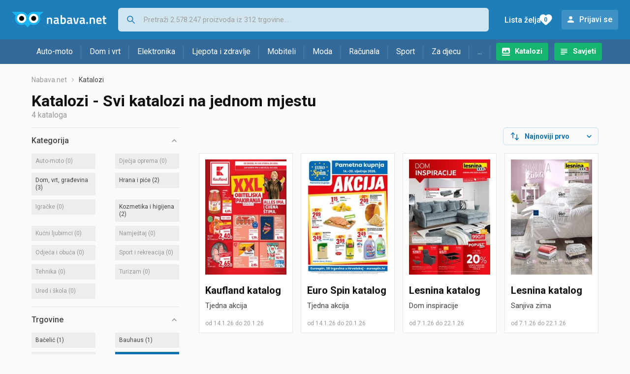

--- FILE ---
content_type: text/html;charset=utf-8
request_url: https://www.nabava.net/katalozi?&s=24&s=31&s=784
body_size: 9453
content:
































   
   
   
   
      
   













































   
   
   
   
      
   








<!DOCTYPE html>
<html lang="hr">
<head>
    <meta charset="utf-8">

    
    
     
     
    <title>Katalozi - Svi katalozi na jednom mjestu</title>
    <meta http-equiv="X-UA-Compatible" content="IE=edge">
    <meta name="viewport" content="width=device-width, initial-scale=1, maximum-scale=1, shrink-to-fit=no, user-scalable=0">
    <meta name="mobile-web-app-capable" content="yes">
    <meta name="apple-mobile-web-app-capable" content="yes">
    <meta name="apple-mobile-web-app-status-bar-style" content="black-translucent">

    
    <meta name="referrer" content="origin-when-cross-origin">

    <meta name="description" content="Svi katalozi, akcije i popusti na jednom mjestu. Lidl, Kaufland, Konzum, Plodine, Interspar, DM katalog.">

    
    
    <meta name="apple-itunes-app" content="app-id=1100660049">
    
    

    <meta property="og:title" content="Katalozi - Svi katalozi na jednom mjestu">
    
    

    
    
        <meta name="robots" content="NOINDEX" data-log-ga-event data-event-category="Errors & warnings" data-event-action="NOINDEX" data-event-label="REQUESTED_URL: katalozi" data-trigger="non-interaction" />
        
    

    <link rel="icon" href="/static/slike/favicon.ico">
    <link rel="apple-touch-icon" href="/static/slike/logo/apple-touch-icon-graybg.png">
    <link rel="search" href="https://www.nabava.net/static/opensearch/nabava.net-opensearch.xml" title="Pretraživanje Nabava.net" type="application/opensearchdescription+xml">
    

    

    
































   
   
   
   
      
   















    
    
    
    
    <link rel="stylesheet" type="text/css" media="screen" href="/bundles/css/gzip_N377395562/vendor.css" />


    
    <script type="text/javascript" src="/bundles/js/gzip_N442858653/vendor.js" ></script>

    
    

    
    <link rel="stylesheet" type="text/css" media="screen" href="/bundles/css/gzip_N1263239885/redesign2020.css" />


    
    <script type="text/javascript" src="/bundles/js/gzip_1691880270/redesign2020.js" ></script>


    <script type="text/javascript">
      site.state.ctx = "";
   	  site.state.currentPage = "catalogs";
      site.state.idsToCheck = [];
   	  site.state.productId = "";
   	  site.state.requestedUrl = "katalozi";
      site.state.user.hashedEmail = "";
      site.state.user.gaId = "";
      site.state.user.loggedIn = false;
      site.state.noOfItemsInAutocomplete = 6;
   	  site.state.webDomainId = 1;
      site.state.urls = {
              chartjs: "/static/redesign2020/vendor/Chart.min.js",
              ballooncss: "/static/redesign2020/vendor/balloon.css",
              leafletjs: "/static/redesign2020/vendor/leaflet/leaflet.js",
              leafletcss: "/static/redesign2020/vendor/leaflet/leaflet.css",
              quagga: "/static/redesign2020/vendor/quagga-0.12.1.min.js",
      };
   	  site.init();
   	  
   </script>
   
    
   
   
























































<script async='async' src='https://securepubads.g.doubleclick.net/tag/js/gpt.js' crossorigin="anonymous"></script>

<script type='text/javascript'>
	window.googletag = window.googletag || {cmd: []};
	googletag.cmd.push(function() {
		























































































































	
		
			
				googletag.defineSlot('/1033846/nabava.net_Lijevo_300x250', [[300,160],[300,250],[300,600]], 'div-gpt-ad-1347027521651-Lijevo_300x250').addService(googletag.pubads());
				
			
			
		
	

















































































































































































































































	
		
			
				googletag.defineSlot('/1033846/nabava.net_Sredina_1x1', [[1,1],[300,50],[300,100],[300,150],[300,250],[320,50],[320,100],[728,90],[970,90],[970,250]], 'div-gpt-ad-1347027521651-Sredina_1x1').addService(googletag.pubads());
				
			
			
		
	


























		
		
		
		
			googletag.pubads().setTargeting("dfp_catalo", "many");
		
		
		
			googletag.pubads().setTargeting("uri", "/katalozi");
		
		
			
		googletag.pubads().enableSingleRequest();
		googletag.pubads().collapseEmptyDivs();
 

		googletag.enableServices();
	});
</script>


   
    
    <link rel="stylesheet" href="https://fonts.googleapis.com/css?family=Roboto:300,400,500,700,900&subset=latin,latin-ext&display=swap" />

	
    
































   
   
   
   
      
   






<script>
dataLayer = [];
function gtag(){dataLayer.push(arguments);}


<!-- GA4 Parametri/varijable -->





<!-- GA4 Eventovi -->








</script>

<!-- XXX Seekandhit tracking code -->

  

  
  <!-- XXX Seekandhit tracking code -->
<script>
$(document).on('submit', '.header__search-form', function(){	
  var inputText = $('.header__search-form-input--search').val();
	
  var trackingData = {
    'searchTerm': inputText,
	'selectedTerm': '',
	'pageType': site.state.currentPage,
	'userId': parseInt(site.state.user.gaId) || null,
	'loggedInStatus': site.state.user.loggedIn.toString(),
	'emailValue': site.state.user.hashedEmail || ''
  };
  
  dataLayer.push({
    'event': 'gtmt.search',
    'trackingData': trackingData
  });
})
</script>
  































   
   
   
   
      
   






<!-- XXX Seekandhit tracking code -->
<script>
function calculateRedirectCost(priceArrays, price) {
    for (let i = 0; i < priceArrays.length; i++) {
        // priceArray format: [fromPrice, toPrice, redirectCost]
    	const priceArray = priceArrays[i];
        const fromPrice = priceArray[0];
        const endPrice = priceArray[1];
        const redirectCost = priceArray[2];

        if (endPrice === null) {
            // Handles the case where endPrice is null (infinity)
            if (price >= fromPrice) {
                return redirectCost;
            }
        } else {
            if ((price >= fromPrice) && (price < endPrice)) {
                return redirectCost;
            }
        }
    }
    
    // If no matching range is found (ideally should never happen)
    return null;
}

$(document).on('click', '.offer__buttons-to-store', function () {
	
	<!-- Navigation bar information -->
	var navigationCategory, productCategory, productSubcategory;
	if($("ol.breadcrumbs li").length < 5){
	  var navigationCategory =  $(".breadcrumbs__item:nth-child(2)").find("a").text();
	  var productCategory = $(".breadcrumbs__item:nth-child(3)").find("a").text();
	  var productSubcategory = $(".breadcrumbs__item:nth-child(4)").find("a").text();

	} else {
	  var navigationCategory =  $(".breadcrumbs__item:nth-child(2)").find("a").text();
	  var productCategory = $(".breadcrumbs__item:nth-last-child(3)").find("a").text();
	  var productSubcategory = $(".breadcrumbs__item:nth-last-child(2)").find("a").text();		
	}
	
	<!-- Offer information -->
	var offerName = $(this).closest('.offer').find('.offer__name h2').text();
	var offerId = $(this).closest('.offer').find('.offer__buttons-wishlist').data("id").toString();
	var offerPrice = $(this).closest('.offer').find('.offer__price:first').text().slice(0,-2);
	offerPrice = parseFloat(offerPrice.replace(/\./g, '').replace(',', '.'));
	
	
		
	
	var offerRedirectionPrice = calculateRedirectCost([], offerPrice);
	if (($(this).closest('.offer').hasClass("offer--featured")) && (offerRedirectionPrice !== null)) {
		offerRedirectionPrice *= 1.3;
		offerRedirectionPrice = parseFloat(offerRedirectionPrice.toFixed(2));
	}
	
	<!-- Product information -->
	var productName = $(".product-page__title").text();
	var productId = site.state.productId;
	
	
	<!-- Other information -->
	var pageType = site.state.currentPage;
	var currency = 'EUR';
	var userId = parseInt(site.state.user.gaId) || null;
	var loggedInStatus = site.state.user.loggedIn.toString();
	var emailValue = site.state.user.hashedEmail || '';
	
	dataLayer.push({
		'event': 'gtmt.paidClick',
		'trackingData':{
			'navigationCategory': navigationCategory,
			'productCategory': productCategory,
			'productSubcategory': productSubcategory,
			'offerName': offerName,
			'offerId': offerId,
			'offerPrice': offerPrice,
			'offerRedirectionPrice': offerRedirectionPrice,
			'pageType': pageType,
			'currency': currency,
			'userId': userId,
			'productId': productId,
			'productName': productName,
			'loggedInStatus': loggedInStatus,
			'emailValue': emailValue
		}
	});
});

</script>


<!-- Google Tag Manager -->
<script>(function(w,d,s,l,i){w[l]=w[l]||[];w[l].push({'gtm.start':
new Date().getTime(),event:'gtm.js'});var f=d.getElementsByTagName(s)[0],
j=d.createElement(s),dl=l!='dataLayer'?'&l='+l:'';j.async=true;j.src=
'https://www.googletagmanager.com/gtm.js?id='+i+dl;f.parentNode.insertBefore(j,f);
})(window,document,'script','dataLayer','GTM-TMSBNPC');</script>
<!-- End Google Tag Manager -->
        
    <script type="application/ld+json">
    {
      "@context" : "https://schema.org",
      "@type" : "WebSite",
      "name" : "Nabava.net",
      "url" : "https://www.nabava.net"
    }
  </script>
  
</head>


<body  >
    <header class="header ">
        <div class="header__first-row">
            <a class="header__logo header__logo--full" href="/" title="Nabava.net - gdje pametna kupnja započinje"><img src="/static/redesign2020/images/logo-full-1.svg" alt="Nabava.net" width="229" height="40"></a>
            <a class="header__logo header__logo--normal" href="/" title="Nabava.net - gdje pametna kupnja započinje"><img src="/static/redesign2020/images/logo-simple-1.svg" alt="Nabava.net" width="192" height="32"></a>
            <a class="header__logo header__logo--minimal" href="/" title="Nabava.net - gdje pametna kupnja započinje"><img src="/static/redesign2020/images/logo-basic.svg" alt="Nabava.net" width="65" height="32"></a>

            <form class="header__search-form" action="/search.php" method="GET">
                
	                
                <input class="header__search-form-input header__search-form-input--search" id="headerSearch" type="search" name="q" autocomplete="off" tabIndex="1" placeholder="Pretraži 2.578.247 proizvoda iz 312 trgovine..." value="" >
		        
                
                
                
            </form>
            
            <div class="header__first-row-links">
				
	                <a class='header__link header__link-catalog' href="/katalozi">Katalozi</a>
                
                
	                
	                
	                	
	                	<a class='header__link header__link-articles' href="/clanci">Savjeti</a>
	                	
                	
                
                <a class='header__link header__link-wishlist' href="/wishlist">
                	<span class="header__link-wishlist-label">Lista želja</span>
                	<span class="header__link-wishlist-counter wishlist-quantity">0</span>
                </a>

                
                    
                    
                        <div data-modal-url="/login" class='header__link header__link-login' data-show-modal>Prijavi se</div>
                    
                
            </div>
            <div class="header__toggle-buttons">
                <div class="header__toggle-search"></div>
                
                <a href="/wishlist" class="header__link header__link-wishlist hidden--desktop hidden--tablet">
                    <span class="header__link-wishlist-counter wishlist-quantity ">0</span>
                </a>
                <div class="header__toggle-menu"></div>
            </div>
        </div>

        <nav class="nav" data-body-scroll-lock-ignore="true">
            <div class="nav__links">
                
                
            
            
            	  
	                <a class='nav__link nav__link--catalog' href="/katalozi">Katalozi</a>
                
                
                
                   
                   <a class='nav__link nav__link--articles' href="/clanci">Savjeti</a>
                
                 

            </div>

            
            
                
                
                    <a href="/logout" class='nav__account-login'>Prijavi se</a>
                
            

            <ul class="nav__sections">
                
                
                    <li class="nav__section" data-name="2188">
                        
                        <a class="nav__section-name " href="/auto-moto">Auto-moto</a>
                        
                        
                        
                        <div class="nav__section-dropdown nav__section-dropdown--left">
                            <div class="nav__popular-categories">
                                <div class="nav__popular-categories-title">Popularno</div>
                                
                                
                                    <a class="nav__popular-category" href="/zimske-auto-gume">Zimske auto gume</a>
                                
                                    <a class="nav__popular-category" href="/cjelogodisnje-gume">Cjelogodišnje gume</a>
                                
                                    <a class="nav__popular-category" href="/ljetne-auto-gume">Ljetne auto gume</a>
                                
                                    <a class="nav__popular-category" href="/auto-zarulje">Auto žarulje</a>
                                
                                    <a class="nav__popular-category" href="/kamere-za-auto">Kamere za auto</a>
                                
                            </div>
                            
                            <div class="nav__popular-categories">
                                <div class="nav__popular-categories-title">Izdvojeno</div>
                                
                                    <a class="nav__popular-category" href="/punjaci-za-elektricna-vozila">Punjači za električna vozila</a>
                                
                                    <a class="nav__popular-category" href="/autoradio">Autoradio</a>
                                
                                    <a class="nav__popular-category" href="/autopresvlake">Autopresvlake</a>
                                
                                    <a class="nav__popular-category" href="/kamere-za-auto">Kamere za auto</a>
                                
                                    <a class="nav__popular-category" href="/auto-cerade">Auto cerade</a>
                                
                            </div>                            
                            
                            <div class="nav__loading"><div class="nav__loading__loader"></div></div>
                            
                        </div>
                    </li>
                
                
                    <li class="nav__section" data-name="2191">
                        
                        <a class="nav__section-name " href="/dom-i-vrt">Dom i vrt</a>
                        
                        
                        
                        <div class="nav__section-dropdown nav__section-dropdown--left">
                            <div class="nav__popular-categories">
                                <div class="nav__popular-categories-title">Popularno</div>
                                
                                
                                    <a class="nav__popular-category" href="/hladnjaci-s-ledenicom">Hladnjaci s ledenicom</a>
                                
                                    <a class="nav__popular-category" href="/perilice-rublja">Perilice rublja</a>
                                
                                    <a class="nav__popular-category" href="/stapni-usisavaci">Štapni usisavači</a>
                                
                                    <a class="nav__popular-category" href="/aparati-za-kavu">Aparati za kavu</a>
                                
                                    <a class="nav__popular-category" href="/klima-uredaji">Klima uređaji</a>
                                
                            </div>
                            
                            <div class="nav__popular-categories">
                                <div class="nav__popular-categories-title">Izdvojeno</div>
                                
                                    <a class="nav__popular-category" href="/blanjalice">Blanjalice</a>
                                
                                    <a class="nav__popular-category" href="/pile">Pile</a>
                                
                                    <a class="nav__popular-category" href="/aparati-za-tjesteninu">Aparati za tjesteninu</a>
                                
                                    <a class="nav__popular-category" href="/aparati-za-vakumiranje">Aparati za vakumiranje</a>
                                
                                    <a class="nav__popular-category" href="/grijalice-i-radijatori">Grijalice i radijatori</a>
                                
                            </div>                            
                            
                            <div class="nav__loading"><div class="nav__loading__loader"></div></div>
                            
                        </div>
                    </li>
                
                
                    <li class="nav__section" data-name="2194">
                        
                        <a class="nav__section-name " href="/elektronika">Elektronika</a>
                        
                        
                        
                        <div class="nav__section-dropdown nav__section-dropdown--left">
                            <div class="nav__popular-categories">
                                <div class="nav__popular-categories-title">Popularno</div>
                                
                                
                                    <a class="nav__popular-category" href="/mobiteli">Mobiteli</a>
                                
                                    <a class="nav__popular-category" href="/prijenosna-racunala">Prijenosna računala</a>
                                
                                    <a class="nav__popular-category" href="/monitori">Monitori</a>
                                
                                    <a class="nav__popular-category" href="/televizori">Televizori</a>
                                
                                    <a class="nav__popular-category" href="/graficke-kartice">Grafičke kartice</a>
                                
                            </div>
                            
                            <div class="nav__loading"><div class="nav__loading__loader"></div></div>
                            
                        </div>
                    </li>
                
                
                    <li class="nav__section" data-name="2197">
                        
                        <a class="nav__section-name " href="/ljepota-i-zdravlje">Ljepota i zdravlje</a>
                        
                        
                        
                        <div class="nav__section-dropdown nav__section-dropdown--left">
                            <div class="nav__popular-categories">
                                <div class="nav__popular-categories-title">Popularno</div>
                                
                                
                                    <a class="nav__popular-category" href="/tlakomjeri">Tlakomjeri</a>
                                
                                    <a class="nav__popular-category" href="/sisaci-i-trimeri">Šišači i trimeri</a>
                                
                                    <a class="nav__popular-category" href="/muski-parfemi">Muški parfemi</a>
                                
                                    <a class="nav__popular-category" href="/elektricne-cetkice-za-zube">Električne četkice za zube</a>
                                
                                    <a class="nav__popular-category" href="/brijaci-aparati">Brijaći aparati</a>
                                
                            </div>
                            
                            <div class="nav__popular-categories">
                                <div class="nav__popular-categories-title">Izdvojeno</div>
                                
                                    <a class="nav__popular-category" href="/osobne-vage">Osobne vage</a>
                                
                                    <a class="nav__popular-category" href="/aspiratori-za-nos">Aspiratori za nos</a>
                                
                                    <a class="nav__popular-category" href="/ipl-uredaji">IPL uređaji</a>
                                
                                    <a class="nav__popular-category" href="/tlakomjeri">Tlakomjeri</a>
                                
                                    <a class="nav__popular-category" href="/tusevi-za-zube">Tuševi za zube</a>
                                
                            </div>                            
                            
                            <div class="nav__loading"><div class="nav__loading__loader"></div></div>
                            
                        </div>
                    </li>
                
                
                    <li class="nav__section" data-name="2200">
                        
                        <a class="nav__section-name nav__section-name--no-dropdown" href="/mobiteli">Mobiteli</a>
                        
                        
                        
                        <div class="nav__section-dropdown nav__section-dropdown--center">
                            <div class="nav__popular-categories">
                                <div class="nav__popular-categories-title">Popularno</div>
                                
                                
                                    <a class="nav__popular-category" href="/mobiteli">Mobiteli</a>
                                
                            </div>
                            
                            <div class="nav__loading"><div class="nav__loading__loader"></div></div>
                            
                        </div>
                    </li>
                
                
                    <li class="nav__section" data-name="2203">
                        
                        <a class="nav__section-name " href="/moda">Moda</a>
                        
                        
                        
                        <div class="nav__section-dropdown nav__section-dropdown--center">
                            <div class="nav__popular-categories">
                                <div class="nav__popular-categories-title">Popularno</div>
                                
                                
                                    <a class="nav__popular-category" href="/satovi">Satovi</a>
                                
                                    <a class="nav__popular-category" href="/zenske-jakne">Ženske jakne</a>
                                
                                    <a class="nav__popular-category" href="/muske-jakne-i-kaputi">Muške jakne i kaputi</a>
                                
                                    <a class="nav__popular-category" href="/zenske-cizme-i-gleznjace">Ženske čizme i gležnjače</a>
                                
                                    <a class="nav__popular-category" href="/muske-cipele">Muške cipele</a>
                                
                            </div>
                            
                            <div class="nav__popular-categories">
                                <div class="nav__popular-categories-title">Izdvojeno</div>
                                
                                    <a class="nav__popular-category" href="/novcanici">Novčanici</a>
                                
                                    <a class="nav__popular-category" href="/putni-jastuci">Putni jastuci</a>
                                
                                    <a class="nav__popular-category" href="/neseseri">Neseseri</a>
                                
                                    <a class="nav__popular-category" href="/kisobrani">Kišobrani</a>
                                
                                    <a class="nav__popular-category" href="/uklanjaci-mucica">Uklanjači mucica</a>
                                
                            </div>                            
                            
                            <div class="nav__loading"><div class="nav__loading__loader"></div></div>
                            
                        </div>
                    </li>
                
                
                    <li class="nav__section" data-name="2206">
                        
                        <a class="nav__section-name " href="/racunala">Računala</a>
                        
                        
                        
                        <div class="nav__section-dropdown nav__section-dropdown--center">
                            <div class="nav__popular-categories">
                                <div class="nav__popular-categories-title">Popularno</div>
                                
                                
                                    <a class="nav__popular-category" href="/prijenosna-racunala">Prijenosna računala</a>
                                
                                    <a class="nav__popular-category" href="/monitori">Monitori</a>
                                
                                    <a class="nav__popular-category" href="/graficke-kartice">Grafičke kartice</a>
                                
                                    <a class="nav__popular-category" href="/radna-memorija-ram">Radna memorija (RAM)</a>
                                
                                    <a class="nav__popular-category" href="/ssd-disk">SSD disk</a>
                                
                            </div>
                            
                            <div class="nav__popular-categories">
                                <div class="nav__popular-categories-title">Izdvojeno</div>
                                
                                    <a class="nav__popular-category" href="/access-point">Access point</a>
                                
                                    <a class="nav__popular-category" href="/e-book-reader">E-Book reader</a>
                                
                                    <a class="nav__popular-category" href="/gaming-volani">Gaming volani</a>
                                
                                    <a class="nav__popular-category" href="/olovke-za-tablete">Olovke za tablete</a>
                                
                                    <a class="nav__popular-category" href="/graficki-tableti">Grafički tableti</a>
                                
                            </div>                            
                            
                            <div class="nav__loading"><div class="nav__loading__loader"></div></div>
                            
                        </div>
                    </li>
                
                
                    <li class="nav__section" data-name="2209">
                        
                        <a class="nav__section-name " href="/sport">Sport</a>
                        
                        
                        
                        <div class="nav__section-dropdown nav__section-dropdown--right">
                            <div class="nav__popular-categories">
                                <div class="nav__popular-categories-title">Popularno</div>
                                
                                
                                    <a class="nav__popular-category" href="/trake-za-trcanje">Trake za trčanje</a>
                                
                                    <a class="nav__popular-category" href="/elektricni-romobili">Električni romobili</a>
                                
                                    <a class="nav__popular-category" href="/elektricni-bicikli">Električni bicikli</a>
                                
                                    <a class="nav__popular-category" href="/fitness-narukvice-i-satovi">Fitness narukvice i satovi</a>
                                
                                    <a class="nav__popular-category" href="/bicikli">Bicikli</a>
                                
                            </div>
                            
                            <div class="nav__popular-categories">
                                <div class="nav__popular-categories-title">Izdvojeno</div>
                                
                                    <a class="nav__popular-category" href="/hoverboard">Hoverboard</a>
                                
                                    <a class="nav__popular-category" href="/steperi">Steperi</a>
                                
                                    <a class="nav__popular-category" href="/sobni-bicikli">Sobni bicikli</a>
                                
                                    <a class="nav__popular-category" href="/utezi-i-sipke">Utezi i šipke</a>
                                
                                    <a class="nav__popular-category" href="/orbitrek">Orbitrek</a>
                                
                                    <a class="nav__popular-category" href="/proteini">Proteini</a>
                                
                            </div>                            
                            
                            <div class="nav__loading"><div class="nav__loading__loader"></div></div>
                            
                        </div>
                    </li>
                
                
                    <li class="nav__section" data-name="2212">
                        
                        <a class="nav__section-name " href="/za-djecu">Za djecu</a>
                        
                        
                        
                        <div class="nav__section-dropdown nav__section-dropdown--right">
                            <div class="nav__popular-categories">
                                <div class="nav__popular-categories-title">Popularno</div>
                                
                                
                                    <a class="nav__popular-category" href="/drustvene-igre">Društvene igre</a>
                                
                                    <a class="nav__popular-category" href="/lego-kocke">Lego kocke</a>
                                
                                    <a class="nav__popular-category" href="/djecji-satovi">Dječji satovi</a>
                                
                                    <a class="nav__popular-category" href="/igracke-za-bebe">Igračke za bebe</a>
                                
                                    <a class="nav__popular-category" href="/autosjedalice">Autosjedalice</a>
                                
                            </div>
                            
                            <div class="nav__popular-categories">
                                <div class="nav__popular-categories-title">Izdvojeno</div>
                                
                                    <a class="nav__popular-category" href="/auti-za-djecu">Auti za djecu</a>
                                
                                    <a class="nav__popular-category" href="/djecja-zastita">Dječja zaštita</a>
                                
                                    <a class="nav__popular-category" href="/putni-krevetici">Putni krevetići</a>
                                
                                    <a class="nav__popular-category" href="/baby-monitori">Baby Monitori</a>
                                
                                    <a class="nav__popular-category" href="/njihaljke-za-bebe">Njihaljke za bebe</a>
                                
                            </div>                            
                            
                            <div class="nav__loading"><div class="nav__loading__loader"></div></div>
                            
                        </div>
                    </li>
                
                
                    <li class="nav__section" data-name="2215">
                        
                        <a class="nav__section-name " href="/ostalo">...</a>
                        
                        
                        
                        <div class="nav__section-dropdown nav__section-dropdown--right">
                            <div class="nav__popular-categories">
                                <div class="nav__popular-categories-title">Popularno</div>
                                
                                
                                    <a class="nav__popular-category" href="/nekategorizirano">Nekategorizirano</a>
                                
                                    <a class="nav__popular-category" href="/baterije">Baterije</a>
                                
                                    <a class="nav__popular-category" href="/kalkulatori">Kalkulatori</a>
                                
                                    <a class="nav__popular-category" href="/kave">Kave</a>
                                
                                    <a class="nav__popular-category" href="/papiri">Papiri</a>
                                
                            </div>
                            
                            <div class="nav__loading"><div class="nav__loading__loader"></div></div>
                            
                        </div>
                    </li>
                
            </ul>
        </nav>

    </header>

    <div class="content-overlay "></div>

    <main class="content  ">

        
        
       	























	
			
		
			
			
				
				
					
					<div class="topbannercontainer">		
					
					<div id='div-gpt-ad-1347027521651-Sredina_1x1'>
						<script>
						googletag.cmd.push(function() { googletag.display('div-gpt-ad-1347027521651-Sredina_1x1'); });
						</script>
					</div>
					
					
					</div>		
						
				
			
		
	


        

        
         



































   
   
   
   
      
   





















<nav>
    <ol class="breadcrumbs ">
        
            <li class="breadcrumbs__item">
                <a class="breadcrumbs__link" href="/" title="Nabava.net">Nabava.net</a>
                
                
            </li>
        
        
            
            
                
                
                

                
                
                
            
        

        
        
        
            
        
        
            <li class="breadcrumbs__item"><span class="breadcrumbs__last-item">Katalozi</span></li>
        
    </ol>
</nav>

<script type="application/ld+json">
{
  "@context": "https://schema.org",
  "@type": "BreadcrumbList",
  "itemListElement": [{
	"@type": "ListItem", "position": 1, "name": "Nabava.net", "item": "https://www.nabava.net"}
 ] }
</script>

<h1 class="page-title page-title--with-result-number">Katalozi - Svi katalozi na jednom mjestu</h1>
<div class="page-result-number page-result-number--catalogs">
    4
    kataloga
</div>

<div class="container-with-sidebar">
    <div class="container-with-sidebar__contents">
        































   
   
   
   
      
   










<div class="search-results-header">

	
    
   	
		<div class="search-results-header__filters">
	        <div class="search-results-header__button search-results-header__button--filter hidden--desktop" data-action="open-filter-sidebar">
	          <img src="/static/redesign2020/images/filter-icon.svg" alt="Filtriraj">
	          <span>Filtriraj</span>
	        </div>
	    </div>
    
    	<div class="search-results-header__user-settings">
	        
	        <form id="catalog-header-form" action="/katalozi" method="get">
	   			<div class="user-settings-dropdown user-settings-dropdown--sort">
		            <select id="kPostavke.sortTypeCatalog" name="kPostavke.sortTypeCatalog" class="user-settings-dropdown__select" data-event-label="Catalog view preferences search sort change" data-event-category="UI events" data-event-action="Catalog view preferences click" data-event-trigger="onchange">
		                
		                    <option value="1">
		                        Najnoviji prvo
		                    </option>
		                
		                    <option value="2">
		                        Istječu prvo
		                    </option>
		                
		                    <option value="3">
		                        Najpopularniji prvo
		                    </option>
		                
		            </select>
	        	</div>
	        </form>
        </div>
        
</div>

<div class="catalog-grid">
    
        
































   
   
   
   
      
   

























<div class="catalog ">
    <a title="Kaufland - Tjedna akcija (Otvara u novom prozoru)" href="/out.php?catalog=95035&fullUrl=https%3a%2f%2fwww.nabava.net%2fkatalozi%2fkaufland-katalog" data-log-ga-event data-event-category="Catalog click" data-event-action="CatalogStore Kaufland" data-event-label="CatalogId 95035">
        <img class="catalog__image" src="/slike/katalozi/2026/01/95035/thumb_kaufland.jpg" alt="Kaufland - Tjedna akcija"  loading="lazy" width="150" height="212" />
        <h2 class="catalog__store">Kaufland
            katalog
        </h2>
    </a>
    <h3 class="catalog__name">
        Tjedna akcija
        
    </h3>
    <div class="catalog__period">
        
            od 14.1.26
        
        
            
            
                do 20.1.26
            
        
    </div>
</div>
    
        
































   
   
   
   
      
   

























<div class="catalog ">
    <a title="Euro Spin - Tjedna akcija (Otvara u novom prozoru)" href="/out.php?catalog=95025&fullUrl=https%3a%2f%2fwww.nabava.net%2fkatalozi%2feuro-spin-katalog" data-log-ga-event data-event-category="Catalog click" data-event-action="CatalogStore Euro Spin" data-event-label="CatalogId 95025">
        <img class="catalog__image" src="/slike/katalozi/2026/01/95025/thumb_euro-spin.jpg" alt="Euro Spin - Tjedna akcija"  loading="lazy" width="150" height="212" />
        <h2 class="catalog__store">Euro Spin
            katalog
        </h2>
    </a>
    <h3 class="catalog__name">
        Tjedna akcija
        
    </h3>
    <div class="catalog__period">
        
            od 14.1.26
        
        
            
            
                do 20.1.26
            
        
    </div>
</div>
    
        
































   
   
   
   
      
   

























<div class="catalog ">
    <a title="Lesnina - Dom inspiracije (Otvara u novom prozoru)" href="/out.php?catalog=94947&fullUrl=https%3a%2f%2fwww.nabava.net%2fkatalozi%2flesnina-katalog" data-log-ga-event data-event-category="Catalog click" data-event-action="CatalogStore Lesnina" data-event-label="CatalogId 94947">
        <img class="catalog__image" src="/slike/katalozi/2026/01/94947/thumb_lesnina.jpg" alt="Lesnina - Dom inspiracije"  loading="lazy" width="150" height="212" />
        <h2 class="catalog__store">Lesnina
            katalog
        </h2>
    </a>
    <h3 class="catalog__name">
        Dom inspiracije
        
    </h3>
    <div class="catalog__period">
        
            od 7.1.26
        
        
            
            
                do 22.1.26
            
        
    </div>
</div>
    
        
































   
   
   
   
      
   

























<div class="catalog ">
    <a title="Lesnina - Sanjiva zima (Otvara u novom prozoru)" href="/out.php?catalog=94945&fullUrl=https%3a%2f%2fwww.nabava.net%2fkatalozi%2flesnina__949454" data-log-ga-event data-event-category="Catalog click" data-event-action="CatalogStore Lesnina" data-event-label="CatalogId 94945">
        <img class="catalog__image" src="/slike/katalozi/2026/01/94945/thumb_lesnina.jpg" alt="Lesnina - Sanjiva zima"  loading="lazy" width="150" height="212" />
        <h2 class="catalog__store">Lesnina
            katalog
        </h2>
    </a>
    <h3 class="catalog__name">
        Sanjiva zima
        
    </h3>
    <div class="catalog__period">
        
            od 7.1.26
        
        
            
            
                do 22.1.26
            
        
    </div>
</div>
    
</div>

    </div>
    































   
   
   
   
      
   














<div class="sidebar sidebar--filter" data-body-scroll-lock-ignore="true">
	<div class="sidebar__overlay"></div>
	
	<div class="close-sidebar hidden--desktop">
	  <span class="close-sidebar__text">Filtriraj rezultate</span>
	  <div class="close-sidebar__icon-wrapper" data-action="open-filter-sidebar">
	    <img class="close-sidebar__icon" src="/static/redesign2020/images/close.svg">
	  </div>
	</div>


	

    
    <div class="filter filter--opened">
        <div class="filter__name" data-action="open-filter">
            Kategorija
        </div>

        <div class="filter__items">
            
                
                    
                    
                        
                    
                
                
                
                
                
                
































   
   
   
   
      
   








































		
		
			<div
				class="filter__item   filter__item--without-products"
				data-id="filter-item-id-1"
				>
				
				<span class="name">Auto-moto</span>
				
					<span class="filter-count">(0)</span>
				
			</div>
		
	

            
                
                    
                    
                        
                    
                
                
                
                
                
                
































   
   
   
   
      
   








































		
		
			<div
				class="filter__item   filter__item--without-products"
				data-id="filter-item-id-3"
				>
				
				<span class="name">Dječja oprema</span>
				
					<span class="filter-count">(0)</span>
				
			</div>
		
	

            
                
                    
                    
                        
                    
                
                
                
                
                
                
































   
   
   
   
      
   








































		
			<a href="/katalozi?&s=24&s=31&s=784&c=2"
				class="filter__item  "
				data-action='select-filter-item'
				data-id="filter-item-id-2" rel="nofollow">
				 <span class="name">Dom, vrt, građevina </span> 
					<span class="filter-count">(3)</span>
				
			</a>
		
		
	

            
                
                    
                    
                        
                    
                
                
                
                
                
                
































   
   
   
   
      
   








































		
			<a href="/katalozi?&s=24&s=31&s=784&c=4"
				class="filter__item  "
				data-action='select-filter-item'
				data-id="filter-item-id-4" rel="nofollow">
				 <span class="name">Hrana i piće </span> 
					<span class="filter-count">(2)</span>
				
			</a>
		
		
	

            
                
                    
                    
                        
                    
                
                
                
                
                
                
































   
   
   
   
      
   








































		
		
			<div
				class="filter__item   filter__item--without-products"
				data-id="filter-item-id-41"
				>
				
				<span class="name">Igračke</span>
				
					<span class="filter-count">(0)</span>
				
			</div>
		
	

            
                
                    
                    
                        
                    
                
                
                
                
                
                
































   
   
   
   
      
   








































		
			<a href="/katalozi?&s=24&s=31&s=784&c=5"
				class="filter__item  "
				data-action='select-filter-item'
				data-id="filter-item-id-5" rel="nofollow">
				 <span class="name">Kozmetika i higijena</span> 
					<span class="filter-count">(2)</span>
				
			</a>
		
		
	

            
                
                    
                    
                        
                    
                
                
                
                
                
                
































   
   
   
   
      
   








































		
		
			<div
				class="filter__item   filter__item--without-products"
				data-id="filter-item-id-10"
				>
				
				<span class="name">Kućni ljubimci</span>
				
					<span class="filter-count">(0)</span>
				
			</div>
		
	

            
                
                    
                    
                        
                    
                
                
                
                
                
                
































   
   
   
   
      
   








































		
		
			<div
				class="filter__item   filter__item--without-products"
				data-id="filter-item-id-6"
				>
				
				<span class="name">Namještaj</span>
				
					<span class="filter-count">(0)</span>
				
			</div>
		
	

            
                
                    
                    
                        
                    
                
                
                
                
                
                
































   
   
   
   
      
   








































		
		
			<div
				class="filter__item   filter__item--without-products"
				data-id="filter-item-id-7"
				>
				
				<span class="name">Odjeća i obuća </span>
				
					<span class="filter-count">(0)</span>
				
			</div>
		
	

            
                
                    
                    
                        
                    
                
                
                
                
                
                
































   
   
   
   
      
   








































		
		
			<div
				class="filter__item   filter__item--without-products"
				data-id="filter-item-id-8"
				>
				
				<span class="name">Sport i rekreacija</span>
				
					<span class="filter-count">(0)</span>
				
			</div>
		
	

            
                
                    
                    
                        
                    
                
                
                
                
                
                
































   
   
   
   
      
   








































		
		
			<div
				class="filter__item   filter__item--without-products"
				data-id="filter-item-id-9"
				>
				
				<span class="name">Tehnika</span>
				
					<span class="filter-count">(0)</span>
				
			</div>
		
	

            
                
                    
                    
                        
                    
                
                
                
                
                
                
































   
   
   
   
      
   








































		
		
			<div
				class="filter__item   filter__item--without-products"
				data-id="filter-item-id-11"
				>
				
				<span class="name">Turizam</span>
				
					<span class="filter-count">(0)</span>
				
			</div>
		
	

            
                
                    
                    
                        
                    
                
                
                
                
                
                
































   
   
   
   
      
   








































		
		
			<div
				class="filter__item   filter__item--without-products"
				data-id="filter-item-id-40"
				>
				
				<span class="name">Ured i škola</span>
				
					<span class="filter-count">(0)</span>
				
			</div>
		
	

            
        </div>
    </div>

    
    

    <div class="filter filter--opened">
        <div class="filter__name" data-action="open-filter">
            Trgovine
        </div>

        <div class="filter__items">
            <a href="/katalozi?&s=24&s=31&s=784&s=793"
				class="filter__item  "
				data-action='select-filter-item'
				data-id="filter-item-id-793" rel="nofollow">
				 <span class="name">Bačelić</span> 
					<span class="filter-count">(1)</span>
				
			</a>
		
		
	

            
        
            
            
        
            
            
        
            
            
        
            
            
                
                    
                    
                        
                    
                
                
                
                

                
































   
   
   
   
      
   








































		
			<a href="/katalozi?&s=24&s=31&s=784&s=3"
				class="filter__item  "
				data-action='select-filter-item'
				data-id="filter-item-id-3" rel="nofollow">
				 <span class="name">Bauhaus</span> 
					<span class="filter-count">(1)</span>
				
			</a>
		
		
	

            
        
            
            
        
            
            
        
            
            
        
            
            
        
            
            
        
            
            
        
            
            
                
                    
                    
                        
                    
                
                
                
                

                
































   
   
   
   
      
   








































		
			<a href="/katalozi?&s=24&s=31&s=784&s=61"
				class="filter__item  "
				data-action='select-filter-item'
				data-id="filter-item-id-61" rel="nofollow">
				 <span class="name">Bipa</span> 
					<span class="filter-count">(2)</span>
				
			</a>
		
		
	

            
        
            
            
        
            
            
        
            
            
        
            
            
        
            
            
        
            
            
        
            
            
        
            
            
        
            
            
        
            
            
        
            
            
        
            
            
        
            
            
        
            
            
        
            
            
        
            
            
        
            
            
        
            
            
        
            
            
        
            
            
        
            
            
        
            
            
        
            
            
        
            
            
        
            
            
        
            
            
        
            
            
        
            
            
        
            
            
        
            
            
        
            
            
        
            
            
        
            
            
        
            
            
        
            
            
        
            
            
        
            
            
        
            
            
        
            
            
        
            
            
        
            
            
        
            
            
        
            
            
        
            
            
        
            
            
        
            
            
        
            
            
        
            
            
                
                    
                        
                        
                    
                    
                
                
                
                

                
































   
   
   
   
      
   








































		
			<a href="/katalozi?&s=24&s=31"
				class="filter__item filter__item--selected "
				data-action='select-filter-item'
				data-id="filter-item-id-784" rel="nofollow">
				 <span class="name">Euro Spin</span> 
					<span class="filter-count">(1)</span>
				
			</a>
		
		
	

            
        
            
            
        
            
            
        
            
            
        
            
            
        
            
            
        
            
            
        
            
            
        
            
            
        
            
            
        
            
            
        
            
            
        
            
            
        
            
            
        
            
            
        
            
            
        
            
            
        
            
            
        
            
            
        
            
            
        
            
            
        
            
            
        
            
            
        
            
            
        
            
            
        
            
            
        
            
            
        
            
            
                
                    
                    
                        
                    
                
                
                
                

                
































   
   
   
   
      
   








































		
			<a href="/katalozi?&s=24&s=31&s=784&s=18"
				class="filter__item  "
				data-action='select-filter-item'
				data-id="filter-item-id-18" rel="nofollow">
				 <span class="name">Harvey Norman</span> 
					<span class="filter-count">(1)</span>
				
			</a>
		
		
	

            
        
            
            
        
            
            
        
            
            
        
            
            
        
            
            
        
            
            
        
            
            
        
            
            
        
            
            
        
            
            
        
            
            
                
                    
                    
                        
                    
                
                
                
                

                
































   
   
   
   
      
   








































		
			<a href="/katalozi?&s=24&s=31&s=784&s=838"
				class="filter__item  "
				data-action='select-filter-item'
				data-id="filter-item-id-838" rel="nofollow">
				 <span class="name">Igračke Denis</span> 
					<span class="filter-count">(1)</span>
				
			</a>
		
		
	

            
        
            
            
        
            
            
        
            
            
        
            
            
        
            
            
                
                    
                    
                        
                    
                
                
                
                

                
































   
   
   
   
      
   








































		
			<a href="/katalozi?&s=24&s=31&s=784&s=21"
				class="filter__item  "
				data-action='select-filter-item'
				data-id="filter-item-id-21" rel="nofollow">
				 <span class="name">Interspar</span> 
					<span class="filter-count">(3)</span>
				
			</a>
		
		
	

            
        
            
            
        
            
            
        
            
            
        
            
            
        
            
            
                
                    
                    
                        
                    
                
                
                
                

                
































   
   
   
   
      
   








































		
			<a href="/katalozi?&s=24&s=31&s=784&s=23"
				class="filter__item  "
				data-action='select-filter-item'
				data-id="filter-item-id-23" rel="nofollow">
				 <span class="name">Jysk</span> 
					<span class="filter-count">(1)</span>
				
			</a>
		
		
	

            
        
            
            
                
                    
                        
                        
                    
                    
                
                
                
                

                
































   
   
   
   
      
   








































		
			<a href="/katalozi?&s=31&s=784"
				class="filter__item filter__item--selected "
				data-action='select-filter-item'
				data-id="filter-item-id-24" rel="nofollow">
				 <span class="name">Kaufland</span> 
					<span class="filter-count">(1)</span>
				
			</a>
		
		
	

            
        
            
            
        
            
            
        
            
            
        
            
            
        
            
            
        
            
            
        
            
            
        
            
            
                
                    
                    
                        
                    
                
                
                
                

                
































   
   
   
   
      
   








































		
			<a href="/katalozi?&s=24&s=31&s=784&s=27"
				class="filter__item  "
				data-action='select-filter-item'
				data-id="filter-item-id-27" rel="nofollow">
				 <span class="name">Konzum</span> 
					<span class="filter-count">(1)</span>
				
			</a>
		
		
	

            
        
            
            
        
            
            
        
            
            
                
                    
                    
                        
                    
                
                
                
                

                
































   
   
   
   
      
   








































		
			<a href="/katalozi?&s=24&s=31&s=784&s=29"
				class="filter__item  "
				data-action='select-filter-item'
				data-id="filter-item-id-29" rel="nofollow">
				 <span class="name">KTC</span> 
					<span class="filter-count">(3)</span>
				
			</a>
		
		
	

            
        
            
            
        
            
            
        
            
            
        
            
            
        
            
            
        
            
            
                
                    
                        
                        
                    
                    
                
                
                
                

                
































   
   
   
   
      
   








































		
			<a href="/katalozi?&s=24&s=784"
				class="filter__item filter__item--selected "
				data-action='select-filter-item'
				data-id="filter-item-id-31" rel="nofollow">
				 <span class="name">Lesnina</span> 
					<span class="filter-count">(2)</span>
				
			</a>
		
		
	

            
        
            
            
        
            
            
                
                    
                    
                        
                    
                
                
                
                

                
































   
   
   
   
      
   








































		
			<a href="/katalozi?&s=24&s=31&s=784&s=32"
				class="filter__item  "
				data-action='select-filter-item'
				data-id="filter-item-id-32" rel="nofollow">
				 <span class="name">Lidl</span> 
					<span class="filter-count">(1)</span>
				
			</a>
		
		
	

            
        
            
            
        
            
            
        
            
            
        
            
            
        
            
            
        
            
            
        
            
            
        
            
            
        
            
            
        
            
            
        
            
            
        
            
            
        
            
            
        
            
            
        
            
            
        
            
            
        
            
            
        
            
            
                
                    
                    
                        
                    
                
                
                
                

                
































   
   
   
   
      
   








































		
			<a href="/katalozi?&s=24&s=31&s=784&s=37"
				class="filter__item  "
				data-action='select-filter-item'
				data-id="filter-item-id-37" rel="nofollow">
				 <span class="name">Metro</span> 
					<span class="filter-count">(2)</span>
				
			</a>
		
		
	

            
        
            
            
        
            
            
        
            
            
        
            
            
        
            
            
        
            
            
        
            
            
        
            
            
        
            
            
        
            
            
        
            
            
        
            
            
        
            
            
        
            
            
        
            
            
        
            
            
        
            
            
        
            
            
        
            
            
        
            
            
        
            
            
        
            
            
        
            
            
        
            
            
        
            
            
        
            
            
        
            
            
        
            
            
        
            
            
        
            
            
        
            
            
        
            
            
        
            
            
        
            
            
                
                    
                    
                        
                    
                
                
                
                

                
































   
   
   
   
      
   








































		
			<a href="/katalozi?&s=24&s=31&s=784&s=44"
				class="filter__item  "
				data-action='select-filter-item'
				data-id="filter-item-id-44" rel="nofollow">
				 <span class="name">Pevex</span> 
					<span class="filter-count">(1)</span>
				
			</a>
		
		
	

            
        
            
            
        
            
            
        
            
            
        
            
            
        
            
            
        
            
            
                
                    
                    
                        
                    
                
                
                
                

                
































   
   
   
   
      
   








































		
			<a href="/katalozi?&s=24&s=31&s=784&s=46"
				class="filter__item  "
				data-action='select-filter-item'
				data-id="filter-item-id-46" rel="nofollow">
				 <span class="name">Plodine</span> 
					<span class="filter-count">(1)</span>
				
			</a>
		
		
	

            
        
            
            
        
            
            
        
            
            
        
            
            
        
            
            
        
            
            
        
            
            
        
            
            
        
            
            
        
            
            
        
            
            
        
            
            
        
            
            
        
            
            
        
            
            
        
            
            
        
            
            
        
            
            
        
            
            
        
            
            
        
            
            
        
            
            
        
            
            
        
            
            
        
            
            
        
            
            
        
            
            
        
            
            
        
            
            
        
            
            
        
            
            
        
            
            
        
            
            
        
            
            
        
            
            
        
            
            
                
                    
                    
                        
                    
                
                
                
                

                
































   
   
   
   
      
   








































		
			<a href="/katalozi?&s=24&s=31&s=784&s=83"
				class="filter__item  "
				data-action='select-filter-item'
				data-id="filter-item-id-83" rel="nofollow">
				 <span class="name">Studenac</span> 
					<span class="filter-count">(1)</span>
				
			</a>
		
		
	

            
        
            
            
        
            
            
        
            
            
        
            
            
        
            
            
        
            
            
        
            
            
        
            
            
        
            
            
        
            
            
        
            
            
        
            
            
        
            
            
                
                    
                    
                        
                    
                
                
                
                

                
































   
   
   
   
      
   








































		
			<a href="/katalozi?&s=24&s=31&s=784&s=52"
				class="filter__item  "
				data-action='select-filter-item'
				data-id="filter-item-id-52" rel="nofollow">
				 <span class="name">Tommy</span> 
					<span class="filter-count">(1)</span>
				
			</a>
		
		
	

            
        
            
            
        
            
            
        
            
            
        
            
            
        
            
            
        
            
            
        
            
            
        
            
            
        
            
            
        
            
            
        
            
            
        
            
            
        
            
            
        
            
            
        
            
            
        
            
            
        
            
            
        
            
            
        
            
            
        
            
            
        
            
            
        
            
            
        
            
            
        
            
            
        
            
            
        
            
            
        
            
            
                
                    
                    
                        
                    
                
                
                
                

                
































   
   
   
   
      
   








































		
			<a href="/katalozi?&s=24&s=31&s=784&s=60"
				class="filter__item  "
				data-action='select-filter-item'
				data-id="filter-item-id-60" rel="nofollow">
				 <span class="name">Zoo City</span> 
					<span class="filter-count">(1)</span>
				
			</a>
        </div>
    </div>
    
    























	
			
		
			
			
				
				
					
					<div class="leftbannercontainer">		
					
					<div id='div-gpt-ad-1347027521651-Lijevo_300x250'>
						<script>
						googletag.cmd.push(function() { googletag.display('div-gpt-ad-1347027521651-Lijevo_300x250'); });
						</script>
					</div>
					
					
					</div>		
						
				
			
		
	



</div>
</div>


































   
   
   
   
      
   






   </main>
   
   <footer class="footer">
      <div class="footer__content">
      
         <div class="footer__section footer__section-informations">
            <div class="footer__section-title">Informacije</div>
            <a href="/info/kontakt" class="footer__link" data-log-ga-event data-event-category="UI events" data-event-action="Footer click" data-event-label="Contact link footer click">Kontakt</a>
         
            <a href="/info/marketing" class="footer__link" data-log-ga-event data-event-category="UI events" data-event-action="Footer click" data-event-label="Marketing link footer click">Oglašavanje</a>
                  
            <a href="/info/pravila-privatnosti" class="footer__link" data-log-ga-event data-event-category="UI events" data-event-action="Footer click" data-event-label="Privacy rules link footer click">Pravila privatnosti</a>
            <a href="/info/uvjeti-koristenja" class="footer__link" data-log-ga-event data-event-category="UI events" data-event-action="Footer click" data-event-label="Usage terms link footer click">Uvjeti korištenja</a>
         
            <a href="/info/impressum" class="footer__link" data-log-ga-event data-event-category="UI events" data-event-action="Footer click" data-event-label="Impressum link footer click">Impressum</a>
         
         </div>
		    
         <div class="footer__section">
            <div class="footer__section-title">
            
			    
			    
					Za trgovine
			    
			            
            </div>
            <a href="/info/registerShop" class="footer__link footer__link--highlighted"  data-log-ga-event data-event-category="UI events" data-event-action="Footer click" data-event-label="Register store link footer click">Prijavi svoju trgovinu</a>
            <a href="/stores" class="footer__link" data-log-ga-event data-event-category="UI events" data-event-action="Footer click" data-event-label="Stores list link footer click">Trgovine</a>
            
			    
			    
		            <a href="/proizvodjaci" class="footer__link" data-log-ga-event data-event-category="UI events" data-event-action="Footer click" data-event-label="Brands list link footer click">Brendovi</a>
			    
			            
            
         </div>
         
         <div class="footer__section">
 <div class="footer__section-title">Kupovina</div>
 <a href="/clanci/e-commerce/kupovina-preko-interneta-iz-inozemstva-carina-porezi-i-ostalo-sto-trebate-znati-869t6" class="footer__link">Kupovina preko interneta</a>
 <a href="/clanci/e-commerce/sto-napraviti-u-slucaju-prijevare-prilikom-internet-kupovine-46t6" class="footer__link">Što napraviti u slučaju prijevare</a>
<a href="/clanci/vodici-za-kupovinu/koji-laptop-kupiti-2025-najbolji-vodic-za-kupovinu-laptopa-1299t6" class="footer__link">Koji laptop kupiti</a>
 <a href="/clanci/vodici-za-kupovinu/koji-televizor-kupiti-vodic-za-kupovinu-2025-2t6" class="footer__link">Koji TV kupiti</a>
 <a href="/clanci/vodici-za-kupovinu/vodic-za-kupovinu-usisavaca-413t6" class="footer__link">Koji usisavač kupiti</a>
 <a href="/clanci/vodici-za-kupovinu/koju-susilicu-rublja-kupiti-vodic-za-kupovinu-565t6" class="footer__link">Koju sušilicu rublja kupiti</a>
 </div>
 
 <div class="footer__section">
 <div class="footer__section-title">Za tebe</div>
 <a href="/mini-linije" class="footer__link">Mini linije</a>
 <a href="/aparati-za-kokice" class="footer__link">Aparat za kokice</a>
 <a href="/kuhanje-rize" class="footer__link">Kuhalo za rižu</a>
 <a href="/mlinci-za-kavu" class="footer__link">Mlinac za kavu</a>
 <a href="/klima-uredaji" class="footer__link">Klima uređaji</a>
 <a href="/lego-kocke" class="footer__link">Lego kocke</a>
 <a href="/susilo-za-kosu" class="footer__link">Sušila za kosu</a>
 </div>
 
 <div class="footer__section">
 <div class="footer__section-title">Izdvojene kategorije</div>
 <a href="/elektricni-romobili" class="footer__link">Električni romobil</a>
 <a href="/led-zarulje" class="footer__link">LED žarulje</a>
 <a href="/zamrzivaci-ledenice" class="footer__link">Zamrzivači / Ledenice</a>
 <a href="/brijaci-aparati" class="footer__link">Brijači aparati</a>
 <a href="/sobne-pregrade" class="footer__link">Sobne pregrade</a>
 <a href="/gaming-volani" class="footer__link">Gaming volani</a>
 <a href="/tlakomjeri" class="footer__link">Tlakomjer</a>
 <a href="/alkotesteri" class="footer__link">Alkotest</a>
 </div>
   
      
         <div class="footer__section footer__section-newsletter ">
            <div class="footer__section-title">Tjedno u inbox primaj</div>
            <a href="https://www.subscribepage.com/a6d5t9" class="footer__link" data-log-ga-event data-event-category="UI events" data-event-action="Footer click" data-event-label="Newsletter recommendations link footer click">- savjete i preporuke za kupovinu</a>
            <a href="https://www.subscribepage.com/i9b7h5" class="footer__link" data-log-ga-event data-event-category="UI events" data-event-action="Footer click" data-event-label="Newsletter catalog link footer click">- akcije, popuste i kataloge</a>
         </div>
      
   
   	
      
         <div class="footer__section footer__section-mobile-app">
            <div class="footer__section-title">Mobilna aplikacija</div>
            <a href="https://play.google.com/store/apps/details?id=com.nabava_net" class="footer__mobile-app footer__mobile-app--google-play" title="Android app"  data-log-ga-event data-event-category="UI events" data-event-action="Footer click" data-event-label="Android app link footer click"></a>
            <a href="https://apps.apple.com/us/app/nabava/id1100660049?ls=1" class="footer__mobile-app footer__mobile-app--app-store" title="IOS app"  data-log-ga-event data-event-category="UI events" data-event-action="Footer click" data-event-label="IOS app link footer click"></a>
         </div>
      
   
         <div class="footer__section footer__section-sites-links">
            <a href="#" class="footer__link footer__link--separated" data-log-ga-event data-event-category="UI events" data-event-action="Footer click" data-event-label="Nabava.net link footer click">© 2001-2026&nbsp;Nabava.net</a>
			
			<a href="https://www.pametno.rs" class="footer__link footer__link--separated" data-log-ga-event data-event-category="UI events" data-event-action="Footer click" data-event-label="Pametno.rs link footer click">Pametno.rs</a>
            <a href="https://www.pametno.si" class="footer__link footer__link--separated" data-log-ga-event data-event-category="UI events" data-event-action="Footer click" data-event-label="Pametno.si link footer click">Pametno.si</a>
			
				<a href="https://www.cijene.hr/" class="footer__link footer__link--separated" data-log-ga-event data-event-category="UI events" data-event-action="Footer click" data-event-label="Cijene.hr link footer click">Cijene.hr</a>
			
		</div>

      </div>
   </footer>   

   <div id="blueimp-gallery" class="blueimp-gallery blueimp-gallery-controls" aria-label="image gallery" aria-modal="true" role="dialog">
      <div class="slides" aria-live="polite"></div>
      <h3 class="title"></h3>
      
      <a class="close" aria-controls="blueimp-gallery" aria-label="close" aria-keyshortcuts="Escape"></a>
      <ol class="indicator"></ol>
   </div>





</body>
</html>

--- FILE ---
content_type: text/html; charset=utf-8
request_url: https://www.google.com/recaptcha/api2/aframe
body_size: 268
content:
<!DOCTYPE HTML><html><head><meta http-equiv="content-type" content="text/html; charset=UTF-8"></head><body><script nonce="ujLTKiJhyMiqlvwQOp0qYQ">/** Anti-fraud and anti-abuse applications only. See google.com/recaptcha */ try{var clients={'sodar':'https://pagead2.googlesyndication.com/pagead/sodar?'};window.addEventListener("message",function(a){try{if(a.source===window.parent){var b=JSON.parse(a.data);var c=clients[b['id']];if(c){var d=document.createElement('img');d.src=c+b['params']+'&rc='+(localStorage.getItem("rc::a")?sessionStorage.getItem("rc::b"):"");window.document.body.appendChild(d);sessionStorage.setItem("rc::e",parseInt(sessionStorage.getItem("rc::e")||0)+1);localStorage.setItem("rc::h",'1768849773355');}}}catch(b){}});window.parent.postMessage("_grecaptcha_ready", "*");}catch(b){}</script></body></html>